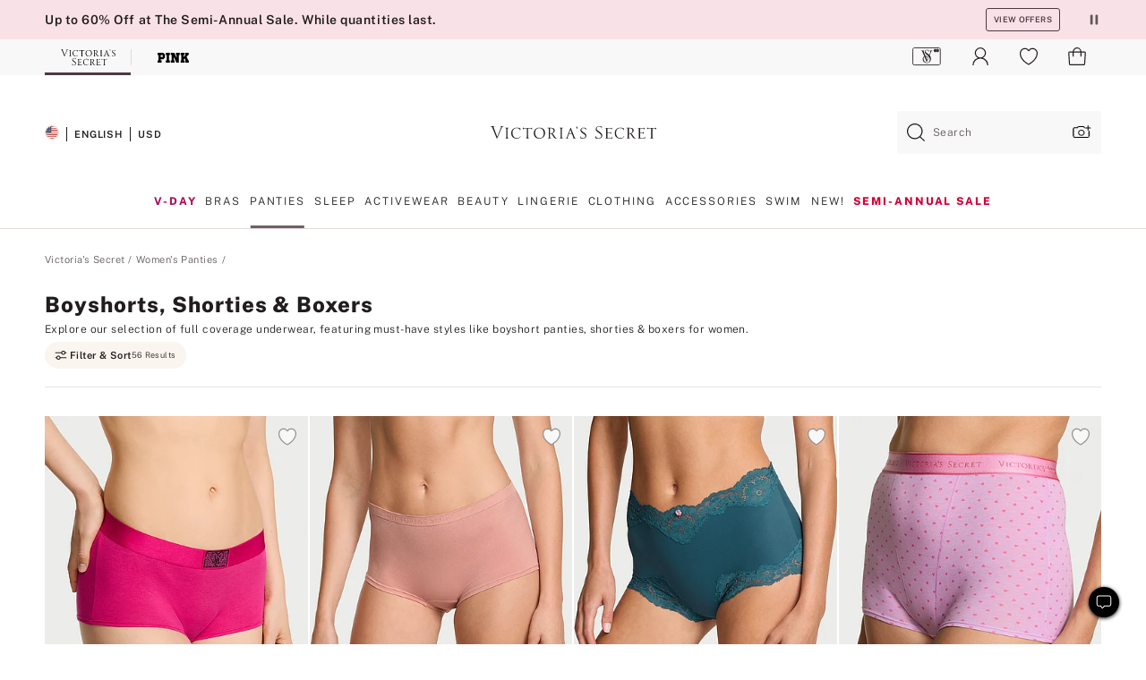

--- FILE ---
content_type: text/html
request_url: https://www.victoriassecret.com/us/vs/panties/boyshorts-shorties
body_size: 3771
content:
<!DOCTYPE html><html lang="en" class="desktop " data-theme="vs" data-brand="vs" data-basic="true"><head><script id="earlyBootstrap">(()=>{const e=document.cookie,t=e.indexOf("APPTYPE="),a=document.documentElement.classList,s=document.currentScript.dataset;if(t>=0){a.add("is-app");const i=t+8,r=e.slice(i);let n="";r.startsWith("IOSHANDHELD")?(a.add("is-app-ios"),s.appPlatform="ios",n=e.slice(i+12)):r.startsWith("ANDROIDHANDHELD")&&(a.add("is-app-android"),s.appPlatform="android",n=e.slice(i+16)),n.startsWith("VS")?s.appBrand="vs":n.startsWith("PN")&&(s.appBrand="pn"),s.appPlatform&&s.appBrand&&(s.appType=s.appPlatform+"-"+s.appBrand)}if(("true"===new URL(window.location.href).searchParams.get("isNativeShopTabEnabled")||"true"===sessionStorage.getItem("isNativeShopTabEnabled"))&&(document.documentElement.classList.add("is-native-shop-tab-enabled"),sessionStorage.setItem("isNativeShopTabEnabled","true")),performance.getEntriesByType)for(const{serverTiming:e}of performance.getEntriesByType("navigation"))if(e)for(const{name:t,description:a}of e)"ssrStatus"===t?s.ssrStatus=a:"basicStatus"===t?s.basicStatus=a:"renderSource"===t?s.renderSource=a:"peceActive"===t&&(s.peceActive=a)})();</script><meta charSet="utf-8"/><meta name="viewport" id="viewport-settings" content="width=device-width, initial-scale=1, minimum-scale=1"/><meta property="og:type" content="website"/><meta property="og:site_name" content="Victoria&#x27;s Secret"/><meta name="twitter:site" content="@VictoriasSecret"/><meta property="og:image" content="https://www.victoriassecret.com/assets/m4957-2PubOe8HTkSYtlaYsVzQ/images/default-share.png"/><meta name="twitter:card" content="summary_large_image"/><meta property="og:locale" content="en_US"/><meta property="og:url" content="https://www.victoriassecret.com/us/vs/panties/boyshorts-shorties"/><meta property="og:title" content="Boyshorts Panties &amp; Boxers for Women | Victoria&#x27;s Secret"/><meta name="description" content="Shop boyshorts underwear &amp; boxers for women to discover comfortable panties. Browse our selection of cotton, lace &amp; sexy boyshorts from Victoria&#x27;s Secret!"/><meta property="og:description" content="Shop boyshorts underwear &amp; boxers for women to discover comfortable panties. Browse our selection of cotton, lace &amp; sexy boyshorts from Victoria&#x27;s Secret!"/><link rel="canonical" href="https://www.victoriassecret.com/us/vs/panties/boyshorts-shorties"/><link rel="icon" sizes="48x48" href="/assets/m4957-2PubOe8HTkSYtlaYsVzQ/favicon.ico"/><link rel="apple-touch-icon" sizes="180x180" href="/assets/m4957-2PubOe8HTkSYtlaYsVzQ/images/apple-touch-icon.png"/><link rel="apple-touch-icon" href="/assets/m4957-2PubOe8HTkSYtlaYsVzQ/images/apple-touch-icon.png"/><link rel="icon" sizes="192x192" href="/assets/m4957-2PubOe8HTkSYtlaYsVzQ/images/android-chrome-192x192.png"/><meta name="format-detection" content="telephone=no"/> <link rel="alternate" href="https://www.victoriassecret.com/us/vs/panties/boyshorts-shorties" hrefLang="x-default"/><link rel="alternate" href="https://www.victoriassecret.com/at/vs/panties/boyshorts-shorties" hrefLang="en-AT"/><link rel="alternate" href="https://www.victoriassecret.com/au/vs/panties/boyshorts-shorties" hrefLang="en-AU"/><link rel="alternate" href="https://www.victoriassecret.com/be/vs/panties/boyshorts-shorties" hrefLang="en-BE"/><link rel="alternate" href="https://www.victoriassecret.com/ca/vs/panties/boyshorts-shorties" hrefLang="en-CA"/><link rel="alternate" href="https://www.victoriassecret.com/ch/vs/panties/boyshorts-shorties" hrefLang="en-CH"/><link rel="alternate" href="https://www.victoriassecret.com/cz/vs/panties/boyshorts-shorties" hrefLang="en-CZ"/><link rel="alternate" href="https://www.victoriassecret.com/de/vs/panties/boyshorts-shorties" hrefLang="en-DE"/><link rel="alternate" href="https://www.victoriassecret.com/fr/vs/panties/boyshorts-shorties" hrefLang="en-FR"/><link rel="alternate" href="https://www.victoriassecret.com/gr/vs/panties/boyshorts-shorties" hrefLang="en-GR"/><link rel="alternate" href="https://www.victoriassecret.com/hk/vs/panties/boyshorts-shorties" hrefLang="en-HK"/><link rel="alternate" href="https://www.victoriassecret.com/in/vs/panties/boyshorts-shorties" hrefLang="en-IN"/><link rel="alternate" href="https://www.victoriassecret.com/jp/vs/panties/boyshorts-shorties" hrefLang="en-JP"/><link rel="alternate" href="https://www.victoriassecret.com/kr/vs/panties/boyshorts-shorties" hrefLang="en-KR"/><link rel="alternate" href="https://www.victoriassecret.com/mx/vs/panties/boyshorts-shorties" hrefLang="en-MX"/><link rel="alternate" href="https://www.victoriassecret.com/nl/vs/panties/boyshorts-shorties" hrefLang="en-NL"/><link rel="alternate" href="https://www.victoriassecret.com/no/vs/panties/boyshorts-shorties" hrefLang="en-NO"/><link rel="alternate" href="https://www.victoriassecret.com/nz/vs/panties/boyshorts-shorties" hrefLang="en-NZ"/><link rel="alternate" href="https://www.victoriassecret.com/ro/vs/panties/boyshorts-shorties" hrefLang="en-RO"/><link rel="alternate" href="https://www.victoriassecret.com/se/vs/panties/boyshorts-shorties" hrefLang="en-SE"/><link rel="alternate" href="https://www.victoriassecret.com/sg/vs/panties/boyshorts-shorties" hrefLang="en-SG"/><link rel="alternate" href="https://www.victoriassecret.com/sk/vs/panties/boyshorts-shorties" hrefLang="en-SK"/><link rel="alternate" href="https://www.victoriassecret.com/us/vs/panties/boyshorts-shorties" hrefLang="en-US"/><link rel="alternate" href="https://fr.victoriassecret.com/be/vs/panties/boyshorts-shorties" hrefLang="fr-BE"/><link rel="alternate" href="https://fr.victoriassecret.com/bf/vs/panties/boyshorts-shorties" hrefLang="fr-BF"/><link rel="alternate" href="https://fr.victoriassecret.com/ch/vs/panties/boyshorts-shorties" hrefLang="fr-CH"/><link rel="alternate" href="https://fr.victoriassecret.com/fr/vs/panties/boyshorts-shorties" hrefLang="fr-FR"/><link rel="alternate" href="https://frca.victoriassecret.com/ca/vs/panties/boyshorts-shorties" hrefLang="fr-CA"/><link rel="alternate" href="https://de.victoriassecret.com/at/vs/panties/boyshorts-shorties" hrefLang="de-AT"/><link rel="alternate" href="https://de.victoriassecret.com/ch/vs/panties/boyshorts-shorties" hrefLang="de-CH"/><link rel="alternate" href="https://de.victoriassecret.com/de/vs/panties/boyshorts-shorties" hrefLang="de-DE"/><link rel="alternate" href="https://it.victoriassecret.com/it/vs/panties/boyshorts-shorties" hrefLang="it-IT"/><link rel="alternate" href="https://ja.victoriassecret.com/jp/vs/panties/boyshorts-shorties" hrefLang="ja-JP"/><link rel="alternate" href="https://ko.victoriassecret.com/kr/vs/panties/boyshorts-shorties" hrefLang="ko-KR"/><link rel="alternate" href="https://pl.victoriassecret.com/pl/vs/panties/boyshorts-shorties" hrefLang="pl-PL"/><link rel="alternate" href="https://es.victoriassecret.com/es/vs/panties/boyshorts-shorties" hrefLang="es-ES"/><link rel="alternate" href="https://sp.victoriassecret.com/ar/vs/panties/boyshorts-shorties" hrefLang="es-AR"/><link rel="alternate" href="https://sp.victoriassecret.com/bo/vs/panties/boyshorts-shorties" hrefLang="es-BO"/><link rel="alternate" href="https://sp.victoriassecret.com/bz/vs/panties/boyshorts-shorties" hrefLang="es-BZ"/><link rel="alternate" href="https://sp.victoriassecret.com/cl/vs/panties/boyshorts-shorties" hrefLang="es-CL"/><link rel="alternate" href="https://sp.victoriassecret.com/co/vs/panties/boyshorts-shorties" hrefLang="es-CO"/><link rel="alternate" href="https://sp.victoriassecret.com/cr/vs/panties/boyshorts-shorties" hrefLang="es-CR"/><link rel="alternate" href="https://sp.victoriassecret.com/do/vs/panties/boyshorts-shorties" hrefLang="es-DO"/><link rel="alternate" href="https://sp.victoriassecret.com/ec/vs/panties/boyshorts-shorties" hrefLang="es-EC"/><link rel="alternate" href="https://sp.victoriassecret.com/gt/vs/panties/boyshorts-shorties" hrefLang="es-GT"/><link rel="alternate" href="https://sp.victoriassecret.com/hn/vs/panties/boyshorts-shorties" hrefLang="es-HN"/><link rel="alternate" href="https://sp.victoriassecret.com/mx/vs/panties/boyshorts-shorties" hrefLang="es-MX"/><link rel="alternate" href="https://sp.victoriassecret.com/ni/vs/panties/boyshorts-shorties" hrefLang="es-NI"/><link rel="alternate" href="https://sp.victoriassecret.com/pa/vs/panties/boyshorts-shorties" hrefLang="es-PA"/><link rel="alternate" href="https://sp.victoriassecret.com/pe/vs/panties/boyshorts-shorties" hrefLang="es-PE"/><link rel="alternate" href="https://sp.victoriassecret.com/py/vs/panties/boyshorts-shorties" hrefLang="es-PY"/><link rel="alternate" href="https://sp.victoriassecret.com/sv/vs/panties/boyshorts-shorties" hrefLang="es-SV"/><link rel="alternate" href="https://sp.victoriassecret.com/us/vs/panties/boyshorts-shorties" hrefLang="es-US"/><link rel="alternate" href="https://sp.victoriassecret.com/uy/vs/panties/boyshorts-shorties" hrefLang="es-UY"/><link rel="alternate" href="https://sp.victoriassecret.com/ve/vs/panties/boyshorts-shorties" hrefLang="es-VE"/><link rel="alternate" href="https://nl.victoriassecret.com/nl/vs/panties/boyshorts-shorties" hrefLang="nl-NL"/><link href="/assets/m4957-2PubOe8HTkSYtlaYsVzQ/templates/ssr-collection/desktop/style.css" rel="stylesheet"/><title>Boyshorts Panties &amp; Boxers for Women | Victoria&#x27;s Secret</title><style data-styled="" data-styled-version="5.3.9">.huVxo{-webkit-animation:fadein 1s ease-in;animation:fadein 1s ease-in;margin:0 auto;}/*!sc*/
@-webkit-keyframes fadein{0%{opacity:0;}50%{opacity:0;}100%{opacity:1;}}/*!sc*/
@keyframes fadein{0%{opacity:0;}50%{opacity:0;}100%{opacity:1;}}/*!sc*/
data-styled.g1493[id="sc-hhncp1-0"]{content:"huVxo,"}/*!sc*/
.hIWGSz{position:absolute;inset:0;display:-webkit-box;display:-webkit-flex;display:-ms-flexbox;display:flex;-webkit-box-pack:center;-webkit-justify-content:center;-ms-flex-pack:center;justify-content:center;-webkit-align-items:center;-webkit-box-align:center;-ms-flex-align:center;align-items:center;}/*!sc*/
data-styled.g1494[id="sc-17pbkyn-0"]{content:"hIWGSz,"}/*!sc*/
.kyFYCC{bottom:-100px;right:0;margin:1rem;-webkit-animation:slidein 750ms ease-out 10s forwards;animation:slidein 750ms ease-out 10s forwards;}/*!sc*/
data-styled.g1495[id="sc-17pbkyn-1"]{content:"kyFYCC,"}/*!sc*/
.jMLnnC{position:absolute;top:0;width:100%;}/*!sc*/
.jMLnnC .fabric-masthead-static-brandbar{width:100%;margin:0;}/*!sc*/
.jMLnnC .fabric-masthead-static-brandbar > .fabric-masthead-static-brandbar-smo-holder{height:40px;background-color:#f9e2e7;}/*!sc*/
.jMLnnC .fabric-masthead-static-brandbar > .fabric-masthead-static-brandbar-container{height:40px;background-color:#f7f7f8;}/*!sc*/
.jMLnnC .fabric-masthead-logo-area{width:100%;-webkit-box-pack:center;-webkit-justify-content:center;-ms-flex-pack:center;justify-content:center;-webkit-justify-content:center;}/*!sc*/
.jMLnnC .fabric-masthead-logo-area.fabric-layout-breakpoints .fabric-static-masthead-logo{-webkit-flex:0 0 275px;-ms-flex:0 0 275px;flex:0 0 275px;height:40px;margin:24px auto 50px;background-color:#f5f5f6;border-radius:3px;}/*!sc*/
.jMLnnC .fabric-masthead-category-nav-item .fabric-masthead-category-nav-link{height:20px;width:90px;background-color:#f5f5f6;padding:0.334rem 0.334rem 0.334rem 4px;display:block;text-transform:uppercase;position:relative;}/*!sc*/
.jMLnnC .fabric-masthead-category-nav-item{margin-right:20px;border-radius:3px;}/*!sc*/
.jMLnnC .fabric-masthead-logo-area{display:-webkit-box;display:-webkit-flex;display:-ms-flexbox;display:flex;height:115px;-webkit-box-pack:justify;-webkit-justify-content:space-between;-ms-flex-pack:justify;justify-content:space-between;-webkit-align-items:center;-webkit-box-align:center;-ms-flex-align:center;align-items:center;}/*!sc*/
.jMLnnC .fabric-masthead-category-nav-menu{width:944px;display:-webkit-box;display:-webkit-flex;display:-ms-flexbox;display:flex;margin:0 auto;-webkit-box-pack:justify;-webkit-justify-content:space-between;-ms-flex-pack:justify;justify-content:space-between;-webkit-align-items:center;-webkit-box-align:center;-ms-flex-align:center;align-items:center;}/*!sc*/
[data-device='desktop'] .sc-d7p3b7-0 .fabric-masthead-category-nav-item{padding-bottom:0.334rem;}/*!sc*/
data-styled.g1496[id="sc-d7p3b7-0"]{content:"jMLnnC,"}/*!sc*/
</style><link rel="preconnect" href="https://api.victoriassecret.com" crossorigin="use-credentials"/></head><body class="fabric vs"><div class="fabric-toast-traffic-control"></div><div class="reactContainer" id="componentContainer" data-hydrate="true"><header class="fabric-masthead-component sc-d7p3b7-0 jMLnnC"><div class="fabric-masthead-static-brandbar"><div class="fabric-masthead-static-brandbar-smo-holder"></div><div class="fabric-masthead-static-brandbar-container"></div></div><div class="fabric-masthead-logo-area fabric-layout-breakpoints"><h1 class="fabric-static-masthead-logo"></h1></div><nav class="fabric-masthead-static-category-nav-component"><ul class="fabric-masthead-category-nav-menu" role="menu"><li class="fabric-masthead-category-nav-item" role="none"><a class="fabric-masthead-category-nav-link"></a></li><li class="fabric-masthead-category-nav-item" role="none"><a class="fabric-masthead-category-nav-link"></a></li><li class="fabric-masthead-category-nav-item" role="none"><a class="fabric-masthead-category-nav-link"></a></li><li class="fabric-masthead-category-nav-item" role="none"><a class="fabric-masthead-category-nav-link"></a></li><li class="fabric-masthead-category-nav-item" role="none"><a class="fabric-masthead-category-nav-link"></a></li><li class="fabric-masthead-category-nav-item" role="none"><a class="fabric-masthead-category-nav-link"></a></li><li class="fabric-masthead-category-nav-item" role="none"><a class="fabric-masthead-category-nav-link"></a></li><li class="fabric-masthead-category-nav-item" role="none"><a class="fabric-masthead-category-nav-link"></a></li><li class="fabric-masthead-category-nav-item" role="none"><a class="fabric-masthead-category-nav-link"></a></li></ul></nav></header><div class="fabric-page-loading"><div class="fabric-page-spinner sc-17pbkyn-0 hIWGSz"><div class="fabric-spinner-element sc-hhncp1-0 huVxo"><div><span class="fabric-hide-a11y-element">Loading...</span></div><div></div><div></div><div></div><div></div><div></div><div></div><div></div><div></div><div></div><div></div><div></div></div></div><div class="fabric-toast-utility static-site"><div class="toast-container"><strong>Page is taking longer to load than expected.</strong></div></div></div></div><div class="fabric-dialog-container"></div><div class="fabric-salesforce-chat-dialog"></div><script id="brastrap-data" type="application/json">{"endpoints":[{"key":"analyticsCore","context":"analytics","version":"v3","path":"global","www":false,"pci":false},{"key":"authStatus","context":"auth","version":"v27","path":"status","method":"POST","prioritized":true,"www":false,"pci":false},{"key":"featureFlags","context":"experience","version":"v4","path":"feature-flags","www":false,"pci":false,"prioritized":true,"timeout":7000,"queryWhitelist":["cm_mmc"]},{"key":"countryList","context":"settings","version":"v3","path":"countries","www":false,"pci":false},{"key":"languageList","context":"settings","version":"v3","path":"languages","www":false,"pci":false},{"key":"dataPrivacyRightsGPCSettings","context":"dataprivacyrights","version":"v7","path":"jwt","www":false,"pci":false},{"key":"zipGating","context":"gatingexperience","version":"v1","path":"sddgating","www":false,"pci":false,"prioritized":true},{"key":"environment","context":"assets","version":"m4957-2PubOe8HTkSYtlaYsVzQ","path":"settings.json","www":true,"pci":false},{"key":"navigations","context":"navigations","version":"v9","path":"navigations?channel=victorias-secret-desktop-tablet-us","www":false,"pci":false,"queryWhitelist":["cm_mmc"]},{"key":"bagCount","context":"orders","version":"v38","path":"bag/count","www":false,"pci":false,"overrides":{"featureFlags.dimensions[dimension=F302].active=C":{"version":"v39","path":"bag/count"}}},{"key":"breadcrumbs","context":"breadcrumbs","version":"v4","path":"breadcrumbs?collectionId=ef3ac22a-c202-4b0f-ad43-1f647a0e6e9d","www":false,"pci":false,"queryWhitelist":["collectionId"]},{"key":"collectionPage","context":"collectionheaders","version":"v9","path":"?collectionId=ef3ac22a-c202-4b0f-ad43-1f647a0e6e9d","www":false,"pci":false,"queryWhitelist":["cm_mmc"]},{"key":"collectionEnsembles","context":"stacksensemble","version":"v4","path":"?brand=vs&collectionId=ef3ac22a-c202-4b0f-ad43-1f647a0e6e9d","www":false,"pci":false,"queryWhitelist":["cm_mmc","brand","stackId"]},{"key":"collectionFilters","context":"filters","version":"v21","path":"?collectionId=ef3ac22a-c202-4b0f-ad43-1f647a0e6e9d&isPersonalized=true","www":false,"pci":false,"queryWhitelist":["filter","storeId","isFilterEnhanced"],"overrides":{"featureFlags.dimensions[dimension=F810].active=C":{"path":"?collectionId=ef3ac22a-c202-4b0f-ad43-1f647a0e6e9d&isPersonalized=true&isFilterEnhanced=true"},"featureFlags.dimensions[dimension=F539].active=C":{"version":"v22"},"featureFlags.dimensions[dimension=F539].active=D":{"version":"v23"}}},{"key":"collectionStacks","context":"stacks","version":"v41","path":"?brand=vs&collectionId=ef3ac22a-c202-4b0f-ad43-1f647a0e6e9d&orderBy={{orderBy}}&maxSwatches=8&isPersonalized=true&isWishlistEnabled=true&recCues=true","www":false,"pci":false,"queryWhitelist":["cm_mmc","brand","filter","orderBy","stackId","storeId"],"overrides":{"featureFlags.dimensions[dimension=F809].active=C":{"version":"v42"},"featureFlags.dimensions[dimension=F539].active=C":{"version":"v43"},"featureFlags.dimensions[dimension=F539].active=C&&featureFlags.dimensions[dimension=F809].active=C":{"version":"v44"},"featureFlags.dimensions[dimension=F539].active=D":{"version":"v45"},"featureFlags.dimensions[dimension=F539].active=D&&featureFlags.dimensions[dimension=F809].active=C":{"version":"v46"}}},{"key":"brandConfigs","context":"settings","version":"v3","path":"brandconfigs?brand=vs&region=domestic","www":false,"pci":false,"queryWhitelist":["brand","region"]}],"icons":["/assets/m4957-2PubOe8HTkSYtlaYsVzQ/react/icon/brand.svg","/assets/m4957-2PubOe8HTkSYtlaYsVzQ/react/icon/main.svg","/assets/m4957-2PubOe8HTkSYtlaYsVzQ/react/icon/third-party.svg","/assets/m4957-2PubOe8HTkSYtlaYsVzQ/react/icon/exclude.svg"],"scripts":[],"settings":{"apiUrl":"https://api.victoriassecret.com","pciApiUrl":"https://api2.victoriassecret.com"}}</script><script id="reactLibrary" src="/assets/m4957-2PubOe8HTkSYtlaYsVzQ/desktop/react-18.js" defer=""></script><script id="sentryReactSdk" src="/assets/m4957-2PubOe8HTkSYtlaYsVzQ/desktop/sentry-react-sdk.js" defer=""></script><script id="brastrap" src="/assets/m4957-2PubOe8HTkSYtlaYsVzQ/brastrap.js" defer=""></script><script id="clientProps" type="application/json">{"apiData":{"cmsPage":{"oldPath":"","path":"/vs/panties/boyshorts-shorties","template":"collection","collectionId":"ef3ac22a-c202-4b0f-ad43-1f647a0e6e9d","channel":"victorias-secret-desktop-tablet-us","meta":{"id":"ef3ac22a-c202-4b0f-ad43-1f647a0e6e9d","name":"","language":"","title":"Boyshorts, Shorties & Boxers","displayOn":"desktop","metas":[{"name":"metaTitle","content":"Boyshorts Panties & Boxers for Women | Victoria's Secret"},{"name":"metaDescription","content":"Shop boyshorts underwear & boxers for women to discover comfortable panties. Browse our selection of cotton, lace & sexy boyshorts from Victoria's Secret!"}],"seoEvergreen":"on"},"analytics":{"page_category":"Boyshorts, Shorties & Boxers collection","category_id":"PANTIES","page_type":"collection","page_category_id":"VS|PANTIES|BOYSHORTS-SHORTIES","parent_category_id":"VS|PANTIES"},"redirect":{}}},"apiResponses":{},"brand":"vs","buildId":"m4957-2PubOe8HTkSYtlaYsVzQ","category":"panties","cmsPageChannel":"victorias-secret-desktop-tablet-us","countryCode":"us","deployEnv":{"wwwOrigin":"https://www.victoriassecret.com","apiOrigin":"https://api.victoriassecret.com","apiPciOrigin":"https://api2.victoriassecret.com","languageDomainSuffix":".victoriassecret.com","englishDomainPrefix":"www","assetsOrigin":"https://www.victoriassecret.com","assetsContext":"/assets","languageDomains":{"de.victoriassecret.com":{"domainCode":"de"},"es.victoriassecret.com":{"domainCode":"es"},"fr.victoriassecret.com":{"domainCode":"fr"},"frca.victoriassecret.com":{"domainCode":"frca"},"it.victoriassecret.com":{"domainCode":"it"},"ja.victoriassecret.com":{"domainCode":"ja"},"ko.victoriassecret.com":{"domainCode":"ko"},"pl.victoriassecret.com":{"domainCode":"pl"},"sp.victoriassecret.com":{"domainCode":"sp"}}},"deviceType":"desktop","deployEnvName":"production","endpoints":[{"key":"analyticsCore","context":"analytics","version":"v3","path":"global","www":false,"pci":false},{"key":"authStatus","context":"auth","version":"v27","path":"status","method":"POST","prioritized":true,"www":false,"pci":false},{"key":"featureFlags","context":"experience","version":"v4","path":"feature-flags","www":false,"pci":false,"prioritized":true,"timeout":7000,"queryWhitelist":["cm_mmc"]},{"key":"countryList","context":"settings","version":"v3","path":"countries","www":false,"pci":false},{"key":"languageList","context":"settings","version":"v3","path":"languages","www":false,"pci":false},{"key":"dataPrivacyRightsGPCSettings","context":"dataprivacyrights","version":"v7","path":"jwt","www":false,"pci":false},{"key":"zipGating","context":"gatingexperience","version":"v1","path":"sddgating","www":false,"pci":false,"prioritized":true},{"key":"environment","context":"assets","version":"m4957-2PubOe8HTkSYtlaYsVzQ","path":"settings.json","www":true,"pci":false},{"key":"navigations","context":"navigations","version":"v9","path":"navigations?channel=victorias-secret-desktop-tablet-us","www":false,"pci":false,"queryWhitelist":["cm_mmc"]},{"key":"bagCount","context":"orders","version":"v38","path":"bag/count","www":false,"pci":false,"overrides":{"featureFlags.dimensions[dimension=F302].active=C":{"version":"v39","path":"bag/count"}}},{"key":"breadcrumbs","context":"breadcrumbs","version":"v4","path":"breadcrumbs?collectionId=ef3ac22a-c202-4b0f-ad43-1f647a0e6e9d","www":false,"pci":false,"queryWhitelist":["collectionId"]},{"key":"collectionPage","context":"collectionheaders","version":"v9","path":"?collectionId=ef3ac22a-c202-4b0f-ad43-1f647a0e6e9d","www":false,"pci":false,"queryWhitelist":["cm_mmc"]},{"key":"collectionEnsembles","context":"stacksensemble","version":"v4","path":"?brand=vs&collectionId=ef3ac22a-c202-4b0f-ad43-1f647a0e6e9d","www":false,"pci":false,"queryWhitelist":["cm_mmc","brand","stackId"]},{"key":"collectionFilters","context":"filters","version":"v21","path":"?collectionId=ef3ac22a-c202-4b0f-ad43-1f647a0e6e9d&isPersonalized=true","www":false,"pci":false,"queryWhitelist":["filter","storeId","isFilterEnhanced"],"overrides":{"featureFlags.dimensions[dimension=F810].active=C":{"path":"?collectionId=ef3ac22a-c202-4b0f-ad43-1f647a0e6e9d&isPersonalized=true&isFilterEnhanced=true"},"featureFlags.dimensions[dimension=F539].active=C":{"version":"v22"},"featureFlags.dimensions[dimension=F539].active=D":{"version":"v23"}}},{"key":"collectionStacks","context":"stacks","version":"v41","path":"?brand=vs&collectionId=ef3ac22a-c202-4b0f-ad43-1f647a0e6e9d&orderBy={{orderBy}}&maxSwatches=8&isPersonalized=true&isWishlistEnabled=true&recCues=true","www":false,"pci":false,"queryWhitelist":["cm_mmc","brand","filter","orderBy","stackId","storeId"],"overrides":{"featureFlags.dimensions[dimension=F809].active=C":{"version":"v42"},"featureFlags.dimensions[dimension=F539].active=C":{"version":"v43"},"featureFlags.dimensions[dimension=F539].active=C&&featureFlags.dimensions[dimension=F809].active=C":{"version":"v44"},"featureFlags.dimensions[dimension=F539].active=D":{"version":"v45"},"featureFlags.dimensions[dimension=F539].active=D&&featureFlags.dimensions[dimension=F809].active=C":{"version":"v46"}}},{"key":"brandConfigs","context":"settings","version":"v3","path":"brandconfigs?brand=vs&region=domestic","www":false,"pci":false,"queryWhitelist":["brand","region"]}],"languageCode":"en","react18Mode":false,"renderType":"basic","sanitizedUrl":"https://www.victoriassecret.com/us/vs/panties/boyshorts-shorties","timestamp":1768817174165,"enableSentry":true}</script><script src="/assets/m4957-2PubOe8HTkSYtlaYsVzQ/desktop/runtime.js" defer=""></script><script src="/assets/m4957-2PubOe8HTkSYtlaYsVzQ/desktop/5641.js" defer=""></script><script src="/assets/m4957-2PubOe8HTkSYtlaYsVzQ/desktop/573.js" defer=""></script><script src="/assets/m4957-2PubOe8HTkSYtlaYsVzQ/desktop/6863.js" defer=""></script><script src="/assets/m4957-2PubOe8HTkSYtlaYsVzQ/desktop/9300.js" defer=""></script><script src="/assets/m4957-2PubOe8HTkSYtlaYsVzQ/desktop/8776.js" defer=""></script><script src="/assets/m4957-2PubOe8HTkSYtlaYsVzQ/desktop/1440.js" defer=""></script><script src="/assets/m4957-2PubOe8HTkSYtlaYsVzQ/desktop/5801.js" defer=""></script><script src="/assets/m4957-2PubOe8HTkSYtlaYsVzQ/desktop/2316.js" defer=""></script><script src="/assets/m4957-2PubOe8HTkSYtlaYsVzQ/desktop/685.js" defer=""></script><script src="/assets/m4957-2PubOe8HTkSYtlaYsVzQ/desktop/6817.js" defer=""></script><script src="/assets/m4957-2PubOe8HTkSYtlaYsVzQ/desktop/420.js" defer=""></script><script src="/assets/m4957-2PubOe8HTkSYtlaYsVzQ/desktop/1405.js" defer=""></script><script src="/assets/m4957-2PubOe8HTkSYtlaYsVzQ/templates/ssr-collection/desktop/index.js" defer=""></script></body></html>

--- FILE ---
content_type: application/javascript; charset=utf-8
request_url: https://www.victoriassecret.com/assets/m4957-2PubOe8HTkSYtlaYsVzQ/desktop/runtime.js
body_size: 2887
content:
try{!function(){var e="undefined"!=typeof window?window:"undefined"!=typeof global?global:"undefined"!=typeof globalThis?globalThis:"undefined"!=typeof self?self:{},t=(new e.Error).stack;t&&(e._sentryDebugIds=e._sentryDebugIds||{},e._sentryDebugIds[t]="6ac8fdb4-4964-41a2-a376-77b6909e3f0d",e._sentryDebugIdIdentifier="sentry-dbid-6ac8fdb4-4964-41a2-a376-77b6909e3f0d")}()}catch(e){}!function(){var e="undefined"!=typeof window?window:"undefined"!=typeof global?global:"undefined"!=typeof globalThis?globalThis:"undefined"!=typeof self?self:{};e._sentryModuleMetadata=e._sentryModuleMetadata||{},e._sentryModuleMetadata[(new e.Error).stack]=function(e){for(var t=1;t<arguments.length;t++){var o=arguments[t];if(null!=o)for(var r in o)o.hasOwnProperty(r)&&(e[r]=o[r])}return e}({},e._sentryModuleMetadata[(new e.Error).stack],{"_sentryBundlerPluginAppKey:fewd-flagship":!0})}(),("undefined"!=typeof window?window:"undefined"!=typeof global?global:"undefined"!=typeof globalThis?globalThis:"undefined"!=typeof self?self:{}).SENTRY_RELEASE={id:"flagship-m4957"},(()=>{"use strict";var e,t,o,r,a,n,s={},i={};function l(e){var t=i[e];if(void 0!==t)return t.exports;var o=i[e]={id:e,loaded:!1,exports:{}};return s[e].call(o.exports,o,o.exports,l),o.loaded=!0,o.exports}l.m=s,l.amdO={},e=[],l.O=(t,o,r,a)=>{if(!o){var n=1/0;for(p=0;p<e.length;p++){o=e[p][0],r=e[p][1],a=e[p][2];for(var s=!0,i=0;i<o.length;i++)(!1&a||n>=a)&&Object.keys(l.O).every((e=>l.O[e](o[i])))?o.splice(i--,1):(s=!1,a<n&&(n=a));if(s){e.splice(p--,1);var d=r();void 0!==d&&(t=d)}}return t}a=a||0;for(var p=e.length;p>0&&e[p-1][2]>a;p--)e[p]=e[p-1];e[p]=[o,r,a]},l.F={},l.E=e=>{Object.keys(l.F).map((t=>{l.F[t](e)}))},l.n=e=>{var t=e&&e.__esModule?()=>e.default:()=>e;return l.d(t,{a:t}),t},o=Object.getPrototypeOf?e=>Object.getPrototypeOf(e):e=>e.__proto__,l.t=function(e,r){if(1&r&&(e=this(e)),8&r)return e;if("object"==typeof e&&e){if(4&r&&e.__esModule)return e;if(16&r&&"function"==typeof e.then)return e}var a=Object.create(null);l.r(a);var n={};t=t||[null,o({}),o([]),o(o)];for(var s=2&r&&e;"object"==typeof s&&!~t.indexOf(s);s=o(s))Object.getOwnPropertyNames(s).forEach((t=>n[t]=()=>e[t]));return n.default=()=>e,l.d(a,n),a},l.d=(e,t)=>{for(var o in t)l.o(t,o)&&!l.o(e,o)&&Object.defineProperty(e,o,{enumerable:!0,get:t[o]})},l.f={},l.e=e=>Promise.all(Object.keys(l.f).reduce(((t,o)=>(l.f[o](e,t),t)),[])),l.u=e=>5641===e?"desktop/5641.js":573===e?"desktop/573.js":4360===e?"desktop/4360.js":5735===e?"desktop/5735.js":9381===e?"desktop/9381.js":5898===e?"desktop/5898.js":685===e?"desktop/685.js":8175===e?"desktop/8175.js":6817===e?"desktop/6817.js":9568===e?"desktop/9568.js":6002===e?"desktop/6002.js":5801===e?"desktop/5801.js":"desktop/"+({992:"modal-imports/modal-medium-mobile-import",998:"cms-component-imports/social-feed",1322:"cms-component-imports/Bra-calculator",1521:"cms-component-imports/vscc-sticky-apply-now",1640:"cms-component-imports/trending-products",2042:"reactPlayerTwitch",2262:"reactPlayerHls",2294:"modal-imports/modal-medium-tablet-import",2428:"modal-imports/modal-large-mobile-import",2723:"reactPlayerMux",2771:"reactPlayerSpotify",3064:"cms-component-imports/vscc-frequently-asked-questions",3926:"modal-imports/modal-small-tablet-import",4338:"modal-imports/modal-large-tablet-import",4517:"cms-component-imports/product-feed-carousel",5654:"modal-imports/modal-medium-desktop-import",5703:"cms-component-imports/store-events",5787:"cms-component-imports/vscc-header",6070:"product-overlay-bundle-import",6074:"cms-component-imports/shoppable-video",6173:"reactPlayerVimeo",6353:"reactPlayerPreview",6395:"reactPlayerDash",7034:"modal-imports/modal-large-desktop-import",7148:"zxing-browser",7526:"modal-imports/modal-small-desktop-import",8019:"cms-component-imports/vscc-benefits-table",8085:"reactPlayerTiktok",8296:"cms-component-imports/shop-by-size",8400:"cms-component-imports/hp-instagram-feed",8446:"reactPlayerYouTube",9216:"modal-imports/modal-small-mobile-import",9340:"reactPlayerWistia"}[e]||e)+".js",l.g=function(){if("object"==typeof globalThis)return globalThis;try{return this||new Function("return this")()}catch(e){if("object"==typeof window)return window}}(),l.hmd=e=>((e=Object.create(e)).children||(e.children=[]),Object.defineProperty(e,"exports",{enumerable:!0,set:()=>{throw new Error("ES Modules may not assign module.exports or exports.*, Use ESM export syntax, instead: "+e.id)}}),e),l.o=(e,t)=>Object.prototype.hasOwnProperty.call(e,t),r={},a="@vsdp/flagship:",l.l=(e,t,o,n)=>{if(r[e])r[e].push(t);else{var s,i;if(void 0!==o)for(var d=document.getElementsByTagName("script"),p=0;p<d.length;p++){var c=d[p];if(c.getAttribute("src")==e||c.getAttribute("data-webpack")==a+o){s=c;break}}s||(i=!0,(s=document.createElement("script")).charset="utf-8",s.timeout=120,l.nc&&s.setAttribute("nonce",l.nc),s.setAttribute("data-webpack",a+o),s.src=e),r[e]=[t];var m=(t,o)=>{s.onerror=s.onload=null,clearTimeout(f);var a=r[e];if(delete r[e],s.parentNode&&s.parentNode.removeChild(s),a&&a.forEach((e=>e(o))),t)return t(o)},f=setTimeout(m.bind(null,void 0,{type:"timeout",target:s}),12e4);s.onerror=m.bind(null,s.onerror),s.onload=m.bind(null,s.onload),i&&document.head.appendChild(s)}},l.r=e=>{"undefined"!=typeof Symbol&&Symbol.toStringTag&&Object.defineProperty(e,Symbol.toStringTag,{value:"Module"}),Object.defineProperty(e,"__esModule",{value:!0})},l.nmd=e=>(e.paths=[],e.children||(e.children=[]),e),l.p="/assets/m4957-2PubOe8HTkSYtlaYsVzQ/",(()=>{var e={5272:0};l.f.j=(t,o)=>{var r=l.o(e,t)?e[t]:void 0;if(0!==r)if(r)o.push(r[2]);else if(5272!=t){var a=new Promise(((o,a)=>r=e[t]=[o,a]));o.push(r[2]=a);var n=l.p+l.u(t),s=new Error;l.l(n,(o=>{if(l.o(e,t)&&(0!==(r=e[t])&&(e[t]=void 0),r)){var a=o&&("load"===o.type?"missing":o.type),n=o&&o.target&&o.target.src;s.message="Loading chunk "+t+" failed.\n("+a+": "+n+")",s.name="ChunkLoadError",s.type=a,s.request=n,r[1](s)}}),"chunk-"+t,t)}else e[t]=0},l.F.j=t=>{if((!l.o(e,t)||void 0===e[t])&&5272!=t){e[t]=null;var o=document.createElement("link");l.nc&&o.setAttribute("nonce",l.nc),o.rel="prefetch",o.as="script",o.href=l.p+l.u(t),document.head.appendChild(o)}},l.O.j=t=>0===e[t];var t=(t,o)=>{var r,a,n=o[0],s=o[1],i=o[2],d=0;if(n.some((t=>0!==e[t]))){for(r in s)l.o(s,r)&&(l.m[r]=s[r]);if(i)var p=i(l)}for(t&&t(o);d<n.length;d++)a=n[d],l.o(e,a)&&e[a]&&e[a][0](),e[a]=0;return l.O(p)},o=self.webpackChunk_vsdp_flagship=self.webpackChunk_vsdp_flagship||[];o.forEach(t.bind(null,0)),o.push=t.bind(null,o.push.bind(o))})(),l.nc=void 0,n={6597:[5735],9568:[9381]},l.f.prefetch=(e,t)=>Promise.all(t).then((()=>{var t=n[e];Array.isArray(t)&&t.map(l.E)}))})();
//# sourceMappingURL=runtime.js.map